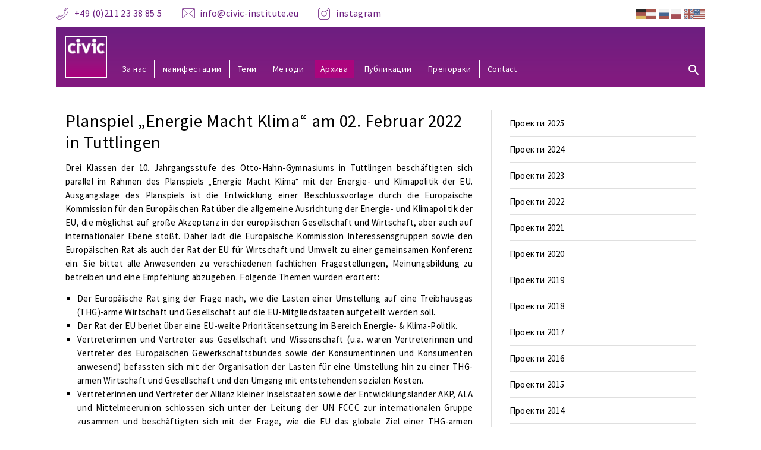

--- FILE ---
content_type: text/html; charset=UTF-8
request_url: https://www.civic-institute.eu/mk/projekte_mk/2022/planspiel-energie-macht-klima-am-02-februar-2022-in-tuttlingen.html
body_size: 3628
content:
<!DOCTYPE html>
<html class="no-js">
<head>
    <meta charset="utf-8">
  
    <meta name="viewport" content="width=device-width, initial-scale=1, minimum-scale=1">
    <meta http-equiv="X-UA-Compatible" content="IE=edge,chrome=1">

    <link rel="SHORTCUT ICON" href="/favicon.ico" />
	
   <meta http-equiv="Content-Type" content="text/html; charset=utf-8">
   <title>Planspiel „Energie Macht Klima“ am 02. Februar 2022 in Tuttlingen | Civic Institute</title>
   	<link rel="stylesheet" type="text/css" href="/data/fonts/stylesheet.css"/>
	<link rel="stylesheet" type="text/css" href="/data/scripts/magnific-popup.css"/>
    <link rel="stylesheet" type="text/css" href="/data/css/grid30.css"/>
	<!--[if (lt IE 9) & (!IEMobile)]>
    <link rel="stylesheet" type="text/css" href="/data/css/ie.css"/>
    <![endif]-->
	<link rel="stylesheet" type="text/css" href="/data/css/basic.css"/>
    <link rel="stylesheet" type="text/css" href="/data/css/menu.css"/>
 
	<script type="text/javascript" src="/data/scripts/jquery.min.js"></script>
	<script src="/data/scripts/dropit.js"></script>
	<script src="/data/scripts/magnific-popup.js"></script>
	
	
	
<script>	
	$(document).ready(function(){
    $("#nav-mobile").html($("#nav-main").html());
    $("#nav-trigger span").click(function(){
        if ($("nav#nav-mobile ul").hasClass("expanded")) {
            $("nav#nav-mobile ul.expanded").removeClass("expanded").slideUp(250);
            $(this).removeClass("open");
        } else {
            $("nav#nav-mobile ul").addClass("expanded").slideDown(250);
            $(this).addClass("open");
        }
    });
});
	
	$(document).ready(function() {
    $('.dropit').dropit();
});
	
	</script>	
	
	<base href="https://www.civic-institute.eu/" />
</head>
<body id="tpl6"  class="id7913">

<div id="nav-wrapper">	
<div class="container">	
<div class="row">	
<div class="col-md-20 visible-md visible-lg" id="contact">
	
	<a style="background-image:url(/data/images/phone.png);" href="tel:+492112338855">+49 (0)211 23 38 85 5</a>
	<a style="background-image:url(/data/images/mail.png);" href="mailto:info@civic-institute.eu">info@civic-institute.eu</a>
    <a style="background-image:url(/data/images/instagram.png);" href="https://www.instagram.com/civic_institute/">instagram</a>
</div>	
	
		
	
	<div class="col-md-10" id="lang">	
			 <ul>
				 <ul><li><a title="de" href="/de/veranstaltungsarchiv/projekte-2022/planspiel-energie-macht-klima-am-02-februar-2022-in-tuttlingen.html"><img src="data/images/de.png" title="de" /></a><li><a title="ru" href="/ru/projekte_ru/2022/planspiel-energie-macht-klima-am-02-februar-2022-in-tuttlingen.html"><img src="data/images/ru.png" title="ru" /></a><li><a title="pl" href="/pl/archiwum-wydarzen/projekty-2022/planspiel-energie-macht-klima-am-02-februar-2022-in-tuttlingen.html"><img src="data/images/pl.png" title="pl" /></a><li><a title="en" href="/en/past-events/projects-2022/planspiel-energie-macht-klima-am-02-februar-2022-in-tuttlingen.html"><img src="data/images/en.png" title="en" /></a></ul>
				 <li id="search-mobile"><a href="de/meta/suche.html"><img src="/data/images/search-purple.png"></a></li></ul>
		
	
		
</div>
	
</div>
</div>		
<div id="header" class="container">
	
	<div class="row">
		
    <div class="col-md-30" id="navigation">
	<div id="navigation-wrapper">	 
	<div id="logo">	
     <a href="/mk/index.html">
    <img src="/data/images/logo.png" />
     </a>            
	</div>		 

<nav id="nav-main">
	
		<div id="main"> 
         <ul><li><a href="/mk/team.html" title="За нас" >За нас</a></li>
<li><a href="/mk/a.html" title="манифестации" >манифестации</a></li>
<li><a href="/mk/themen.html" title="Themen" >Теми</a></li>
<li><a href="/mk/methoden.html" title="Methoden" >Методи</a></li>
<li class="active"><a href="/mk/projekte_mk.html" title="Veranstaltungsarchiv" >Aрхива</a></li>
<li><a href="/mk/publications.html" title="Publications" >Публикации</a></li>
<li><a href="/mk/references.html" title="References" >Препораки</a></li>
<li class="last"><a href="/mk/contact_mk.html" title="Contact" >Contact</a></li>
</ul>
		</div> 
	

	<a id="search" class="visible-md visible-lg" href="de/meta/suche.html"><img src="/data/images/search.png"></a>	
		
     </nav>
    <div id="nav-trigger">
	<span></span>
    </div>	
    <nav id="nav-mobile"></nav>
</div>
</div>	
	
	
</div>	
	
	
		
</div>
	
</div>	
<div class="container" id="content">	

<div class="row">

<div id="left" class="col-md-20 margin-bottom">

<div id="welcome" class="col-md-30 margin-bottom">
<h1>Planspiel „Energie Macht Klima“ am 02. Februar 2022 in Tuttlingen</h1>
	

<p style="text-align: justify;">Drei Klassen der 10. Jahrgangsstufe des Otto-Hahn-Gymnasiums in Tuttlingen besch&auml;ftigten sich parallel im Rahmen des Planspiels &bdquo;Energie Macht Klima&ldquo; mit der Energie- und Klimapolitik der EU. Ausgangslage des Planspiels ist die Entwicklung einer Beschlussvorlage durch die Europ&auml;ische Kommission f&uuml;r den Europ&auml;ischen Rat &uuml;ber die allgemeine Ausrichtung der Energie- und Klimapolitik der EU, die m&ouml;glichst auf gro&szlig;e Akzeptanz in der europ&auml;ischen Gesellschaft und Wirtschaft, aber auch auf internationaler Ebene st&ouml;&szlig;t. Daher l&auml;dt die Europ&auml;ische Kommission Interessensgruppen sowie den Europ&auml;ischen Rat als auch der Rat der EU f&uuml;r Wirtschaft und Umwelt zu einer gemeinsamen Konferenz ein. Sie bittet alle Anwesenden zu verschiedenen fachlichen Fragestellungen, Meinungsbildung zu betreiben und eine Empfehlung abzugeben. Folgende Themen wurden er&ouml;rtert:</p>
<ul style="text-align: justify;">
<li>Der Europ&auml;ische Rat ging der Frage nach, wie die Lasten einer Umstellung auf eine Treibhausgas (THG)-arme Wirtschaft und Gesellschaft auf die EU-Mitgliedstaaten aufgeteilt werden soll.</li>
<li>Der Rat der EU beriet &uuml;ber eine EU-weite Priorit&auml;tensetzung im Bereich Energie- &amp; Klima-Politik.</li>
<li>Vertreterinnen und Vertreter aus Gesellschaft und Wissenschaft (u.a. waren Vertreterinnen und Vertreter des Europ&auml;ischen Gewerkschaftsbundes sowie der Konsumentinnen und Konsumenten anwesend) befassten sich mit der Organisation der Lasten f&uuml;r eine Umstellung hin zu einer THG-armen Wirtschaft und Gesellschaft und den Umgang mit entstehenden sozialen Kosten.</li>
<li>Vertreterinnen und Vertreter der Allianz kleiner Inselstaaten sowie der Entwicklungsl&auml;nder AKP, ALA und Mittelmeerunion schlossen sich unter der Leitung der UN FCCC zur internationalen Gruppe zusammen und besch&auml;ftigten sich mit der Frage, wie die EU das globale Ziel einer THG-armen Weltgesellschaft unterst&uuml;tzen soll.</li>
<li>Vertreterinnen und Vertreter aus der Wirtschaft (u.a. Verbandsvertreterinnen und -vertreter der Automobilindustrie sowie energieintensiver Unternehmen) forderte die EU-Kommission auf zu kl&auml;ren, wie die notwendige Effizienzsteigerung erreicht werden kann.</li>
</ul>
<p style="text-align: justify;">Nach der Erarbeitung der Stellungnahmen holte die Europ&auml;ische Kommission alle Beteiligten an einen Tisch und h&ouml;rte sich das F&uuml;r und Wider der verschiedenen Positionen an. Die einzelnen Gruppen rangen zum Teil sehr mit den Sichtweisen der anderen. Schlussendlich entschied sich die Europ&auml;ische Kommission jedoch, den meisten Empfehlungen der anwesenden Gruppen zu folgen und diese dem Europ&auml;ischen Rat zur Beschlussfassung vorzulegen. Zus&auml;tzlich entschied sie noch &uuml;ber die vorzuschlagende H&ouml;he des einzusparenden CO2-Aussto&szlig;es bis 2030.</p>
<p style="text-align: justify;">Die Beschlussvorlage wurde sodann dem Europ&auml;ischen Rat vorgelegt, der im Konsens &uuml;ber die EU-weiten Regelungen f&uuml;r einen klimaschonenden Energieverbrauch beschloss. Am Ende des Planspiels konnten alle drei Klassen jeweils einen Beschluss verabschieden, der durch das Ringen aller Beteiligten um Kompromisse &uuml;berwiegend auf Akzeptanz bei den Interessensgruppen traf.</p>
<p style="text-align: justify;">Eingerahmt wurde das Planspiel mit einer thematischen Einf&uuml;hrung zu den Europ&auml;ischen Institutionen und dem aktuellen Status Quo in der Klima- und Energiepolitik der EU sowie einer Reflexion und Einordnung der gemachten Erfahrungen der Teilnehmenden im Anschluss an das Planspiel.</p>
<p style="text-align: justify;">Die Teilnehmenden lebten besonders in der gemeinsamen Plenumsdiskussion auf und gaben zum Abschluss des Veranstaltungstages an, durch das Erleben und Erfahren mehr Wissen &uuml;ber die EU erlangt zu haben als es durch das reine Lesen von Informationen m&ouml;glich gewesen w&auml;re. Auch haben sie ein gr&ouml;&szlig;eres Verst&auml;ndnis f&uuml;r politische Abl&auml;ufe und die Komplexit&auml;t von Verhandlungsprozessen gewonnen, so die Teilnehmenden.</p>
<p style="text-align: justify;">Die Veranstaltung fand in Kooperation mit der Konrad-Adenauer-Stiftung statt.</p>
</div>
	
</div>


<div id="right" class="col-md-10 margin-bottom">
	
<div class="col-md-30 margin-bottom">
<a   href="/mk/projekte_mk/projekte-2025.html"><span>Проекти 2025</span></a>
<a   href="/mk/projekte_mk/projekte-2024.html"><span>Проекти 2024</span></a>
<a   href="/mk/projekte_mk/2023.html"><span>Проекти 2023</span></a>
<a  class="active"  href="/mk/projekte_mk/2022.html"><span>Проекти 2022</span></a>
<a   href="/mk/projekte_mk/2021.html"><span>Проекти 2021</span></a>
<a   href="/mk/projekte_mk/2020.html"><span>Проекти 2020</span></a>
<a   href="/mk/projekte_mk/2019.html"><span>Проекти 2019</span></a>
<a   href="/mk/projekte_mk/projekte-2018.html"><span>Проекти 2018</span></a>
<a   href="/mk/projekte_mk/2017.html"><span>Проекти 2017</span></a>
<a   href="/mk/projekte_mk/2016.html"><span>Проекти 2016</span></a>
<a   href="/mk/projekte_mk/2015.html"><span>Проекти 2015</span></a>
<a   href="/mk/projekte_mk/2014.html"><span>Проекти 2014</span></a>
<a   href="/mk/projekte_mk/projekte_2013_mk.html"><span>Проекти 2013</span></a>
<a   href="/mk/projekte_mk/projekte_2012_mz.html"><span>Проекти 2012</span></a>
<a   href="/mk/projekte_mk/duplicate-of-2011.html"><span>Проекти 2011</span></a>
<a   href="/mk/projekte_mk/duplicate-of-2010.html"><span>Проекти 2010</span></a>
<a  class="last"  href="/mk/projekte_mk/duplicate-of-2009.html"><span>Проекти 2009</span></a>

</div>
	
</div>

</div>	
</div>	
<div id="footer-wrapper">	
	
<div id="footer" class="container">
	
	<div class="row">
		
	 <div class="col-md-10 footer-nav"> 
         <ul><li><a href="/mk/team.html" title="За нас" >За нас</a></li>
<li><a href="/mk/a.html" title="манифестации" >манифестации</a></li>
<li><a href="/mk/themen.html" title="Themen" >Теми</a></li>
<li><a href="/mk/methoden.html" title="Methoden" >Методи</a></li>
<li class="active"><a href="/mk/projekte_mk.html" title="Veranstaltungsarchiv" >Aрхива</a></li>
<li><a href="/mk/publications.html" title="Publications" >Публикации</a></li>
<li><a href="/mk/references.html" title="References" >Препораки</a></li>
<li class="last"><a href="/mk/contact_mk.html" title="Contact" >Contact</a></li>
</ul>
		</div> 
	
	<div class="col-md-10 footer-nav">	
		

       <ul><li><a href="/mk/meta/datenschutz.html" title="Datenschutz" >Datenschutz</a></li>
<li class="last"><a href="/mk/meta/impressum.html" title="Impressum" >Impressum</a></li>
</ul>  
		
		
	</div>	
	
		 <div id="footer-contact" class="col-md-10 footer-nav">	
	<ul>		 
	<li><a style="background-image:url(/data/images/phone-white.png);" href="tel:+492112338855">+49 (0)211 23 38 85 5</a></li>
	<li><a style="background-image:url(/data/images/mail-white.png);" href="mailto:info@civic-institute.eu">info@civic-institute.eu</a></li>
    <li><a style="background-image:url(/data/images/instagram-white.png);" href="https://www.instagram.com/civic_institute/">instagram</a></li>		
	</ul>				 
			 		 	
		 
	     </div>	
		
		
		
	</div>	 
	
</div>		
</div>		

	
</body>
</html>	

--- FILE ---
content_type: text/css
request_url: https://www.civic-institute.eu/data/fonts/stylesheet.css
body_size: 184
content:
/* source-sans-pro-regular - latin-ext_latin_cyrillic-ext_cyrillic */
@font-face {
  font-family: 'Source Sans Pro';
  font-style: normal;
  font-weight: 400;
  src: url('source-sans-pro-v18-latin-ext_latin_cyrillic-ext_cyrillic-regular.eot'); /* IE9 Compat Modes */
  src: local(''),
       url('source-sans-pro-v18-latin-ext_latin_cyrillic-ext_cyrillic-regular.eot?#iefix') format('embedded-opentype'), /* IE6-IE8 */
       url('source-sans-pro-v18-latin-ext_latin_cyrillic-ext_cyrillic-regular.woff2') format('woff2'), /* Super Modern Browsers */
       url('source-sans-pro-v18-latin-ext_latin_cyrillic-ext_cyrillic-regular.woff') format('woff'), /* Modern Browsers */
       url('source-sans-pro-v18-latin-ext_latin_cyrillic-ext_cyrillic-regular.ttf') format('truetype'), /* Safari, Android, iOS */
       url('source-sans-pro-v18-latin-ext_latin_cyrillic-ext_cyrillic-regular.svg#SourceSansPro') format('svg'); /* Legacy iOS */
}
/* source-sans-pro-600 - latin-ext_latin_cyrillic-ext_cyrillic */
@font-face {
  font-family: 'Source Sans Pro';
  font-style: normal;
  font-weight: 600;
  src: url('source-sans-pro-v18-latin-ext_latin_cyrillic-ext_cyrillic-600.eot'); /* IE9 Compat Modes */
  src: local(''),
       url('source-sans-pro-v18-latin-ext_latin_cyrillic-ext_cyrillic-600.eot?#iefix') format('embedded-opentype'), /* IE6-IE8 */
       url('source-sans-pro-v18-latin-ext_latin_cyrillic-ext_cyrillic-600.woff2') format('woff2'), /* Super Modern Browsers */
       url('source-sans-pro-v18-latin-ext_latin_cyrillic-ext_cyrillic-600.woff') format('woff'), /* Modern Browsers */
       url('source-sans-pro-v18-latin-ext_latin_cyrillic-ext_cyrillic-600.ttf') format('truetype'), /* Safari, Android, iOS */
       url('source-sans-pro-v18-latin-ext_latin_cyrillic-ext_cyrillic-600.svg#SourceSansPro') format('svg'); /* Legacy iOS */
}


--- FILE ---
content_type: text/css
request_url: https://www.civic-institute.eu/data/css/grid30.css
body_size: 3749
content:
@-ms-viewport {
  width: device-width;
}
.visible-xs,
.visible-sm,
.visible-md,
.visible-lg {
  display: none !important;
}
.visible-xs-block,
.visible-xs-inline,
.visible-xs-inline-block,
.visible-sm-block,
.visible-sm-inline,
.visible-sm-inline-block,
.visible-md-block,
.visible-md-inline,
.visible-md-inline-block,
.visible-lg-block,
.visible-lg-inline,
.visible-lg-inline-block {
  display: none !important;
}
@media (max-width: 767px) {
  .visible-xs {
    display: block !important;
  }
  table.visible-xs {
    display: table;
  }
  tr.visible-xs {
    display: table-row !important;
  }
  th.visible-xs,
  td.visible-xs {
    display: table-cell !important;
  }
}
@media (max-width: 767px) {
  .visible-xs-block {
    display: block !important;
  }
}
@media (max-width: 767px) {
  .visible-xs-inline {
    display: inline !important;
  }
}
@media (max-width: 767px) {
  .visible-xs-inline-block {
    display: inline-block !important;
  }
}
@media (min-width: 768px) and (max-width: 991px) {
  .visible-sm {
    display: block !important;
  }
  table.visible-sm {
    display: table;
  }
  tr.visible-sm {
    display: table-row !important;
  }
  th.visible-sm,
  td.visible-sm {
    display: table-cell !important;
  }
}
@media (min-width: 768px) and (max-width: 991px) {
  .visible-sm-block {
    display: block !important;
  }
}
@media (min-width: 768px) and (max-width: 991px) {
  .visible-sm-inline {
    display: inline !important;
  }
}
@media (min-width: 768px) and (max-width: 991px) {
  .visible-sm-inline-block {
    display: inline-block !important;
  }
}
@media (min-width: 992px) and (max-width: 1199px) {
  .visible-md {
    display: block !important;
  }
  table.visible-md {
    display: table;
  }
  tr.visible-md {
    display: table-row !important;
  }
  th.visible-md,
  td.visible-md {
    display: table-cell !important;
  }
}
@media (min-width: 992px) and (max-width: 1199px) {
  .visible-md-block {
    display: block !important;
  }
}
@media (min-width: 992px) and (max-width: 1199px) {
  .visible-md-inline {
    display: inline !important;
  }
}
@media (min-width: 992px) and (max-width: 1199px) {
  .visible-md-inline-block {
    display: inline-block !important;
  }
}
@media (min-width: 1200px) {
  .visible-lg {
    display: block !important;
  }
  table.visible-lg {
    display: table;
  }
  tr.visible-lg {
    display: table-row !important;
  }
  th.visible-lg,
  td.visible-lg {
    display: table-cell !important;
  }
}
@media (min-width: 1200px) {
  .visible-lg-block {
    display: block !important;
  }
}
@media (min-width: 1200px) {
  .visible-lg-inline {
    display: inline !important;
  }
}
@media (min-width: 1200px) {
  .visible-lg-inline-block {
    display: inline-block !important;
  }
}
@media (max-width: 767px) {
  .hidden-xs {
    display: none !important;
  }
}
@media (min-width: 768px) and (max-width: 991px) {
  .hidden-sm {
    display: none !important;
  }
}
@media (min-width: 992px) and (max-width: 1199px) {
  .hidden-md {
    display: none !important;
  }
}
@media (min-width: 1200px) {
  .hidden-lg {
    display: none !important;
  }
}
.visible-print {
  display: none !important;
}
@media print {
  .visible-print {
    display: block !important;
  }
  table.visible-print {
    display: table;
  }
  tr.visible-print {
    display: table-row !important;
  }
  th.visible-print,
  td.visible-print {
    display: table-cell !important;
  }
}
.visible-print-block {
  display: none !important;
}
@media print {
  .visible-print-block {
    display: block !important;
  }
}
.visible-print-inline {
  display: none !important;
}
@media print {
  .visible-print-inline {
    display: inline !important;
  }
}
.visible-print-inline-block {
  display: none !important;
}
@media print {
  .visible-print-inline-block {
    display: inline-block !important;
  }
}
@media print {
  .hidden-print {
    display: none !important;
  }
}
.container {
  margin-right: auto;
  margin-left: auto;
  padding-left: 15px;
  padding-right: 15px;
}
@media (min-width: 768px) {
  .container {
    width: 730px;
  }
}
@media (min-width: 992px) {
  .container {
    width: 950px;
  }
}
@media (min-width: 1200px) {
  .container {
    width: 1150px;
  }
}
.container-fluid {
  margin-right: auto;
  margin-left: auto;
  padding-left: 15px;
  padding-right: 15px;
}
.row {
  margin-left: 0px;
  margin-right: 0px;
}
.col, .col-xs-1, .col-sm-1, .col-md-1, .col-lg-1, .col-xs-2, .col-sm-2, .col-md-2, .col-lg-2, .col-xs-3, .col-sm-3, .col-md-3, .col-lg-3, .col-xs-4, .col-sm-4, .col-md-4, .col-lg-4, .col-xs-5, .col-sm-5, .col-md-5, .col-lg-5, .col-xs-6, .col-sm-6, .col-md-6, .col-lg-6, .col-xs-7, .col-sm-7, .col-md-7, .col-lg-7, .col-xs-8, .col-sm-8, .col-md-8, .col-lg-8, .col-xs-9, .col-sm-9, .col-md-9, .col-lg-9, .col-xs-10, .col-sm-10, .col-md-10, .col-lg-10, .col-xs-11, .col-sm-11, .col-md-11, .col-lg-11, .col-xs-12, .col-sm-12, .col-md-12, .col-lg-12, .col-xs-13, .col-sm-13, .col-md-13, .col-lg-13, .col-xs-14, .col-sm-14, .col-md-14, .col-lg-14, .col-xs-15, .col-sm-15, .col-md-15, .col-lg-15, .col-xs-16, .col-sm-16, .col-md-16, .col-lg-16, .col-xs-17, .col-sm-17, .col-md-17, .col-lg-17, .col-xs-18, .col-sm-18, .col-md-18, .col-lg-18, .col-xs-19, .col-sm-19, .col-md-19, .col-lg-19, .col-xs-20, .col-sm-20, .col-md-20, .col-lg-20, .col-xs-21, .col-sm-21, .col-md-21, .col-lg-21, .col-xs-22, .col-sm-22, .col-md-22, .col-lg-22, .col-xs-23, .col-sm-23, .col-md-23, .col-lg-23, .col-xs-24, .col-sm-24, .col-md-24, .col-lg-24, .col-xs-25, .col-sm-25, .col-md-25, .col-lg-25, .col-xs-26, .col-sm-26, .col-md-26, .col-lg-26, .col-xs-27, .col-sm-27, .col-md-27, .col-lg-27, .col-xs-28, .col-sm-28, .col-md-28, .col-lg-28, .col-xs-29, .col-sm-29, .col-md-29, .col-lg-29, .col-xs-30, .col-sm-30, .col-md-30, .col-lg-30 {
  position: relative;
  min-height: 1px;
  padding-left: 15px;
  padding-right: 15px;
}
.col, .col-xs-1, .col-xs-2, .col-xs-3, .col-xs-4, .col-xs-5, .col-xs-6, .col-xs-7, .col-xs-8, .col-xs-9, .col-xs-10, .col-xs-11, .col-xs-12, .col-xs-13, .col-xs-14, .col-xs-15, .col-xs-16, .col-xs-17, .col-xs-18, .col-xs-19, .col-xs-20, .col-xs-21, .col-xs-22, .col-xs-23, .col-xs-24, .col-xs-25, .col-xs-26, .col-xs-27, .col-xs-28, .col-xs-29, .col-xs-30 {
  float: left;
}
.col-xs-30 {
  width: 100%;
}
.col-xs-29 {
  width: 96.66666667%;
}
.col-xs-28 {
  width: 93.33333333%;
}
.col-xs-27 {
  width: 90%;
}
.col-xs-26 {
  width: 86.66666667%;
}
.col-xs-25 {
  width: 83.33333333%;
}
.col-xs-24 {
  width: 80%;
}
.col-xs-23 {
  width: 76.66666667%;
}
.col-xs-22 {
  width: 73.33333333%;
}
.col-xs-21 {
  width: 70%;
}
.col-xs-20 {
  width: 66.66666667%;
}
.col-xs-19 {
  width: 63.33333333%;
}
.col-xs-18 {
  width: 60%;
}
.col-xs-17 {
  width: 56.66666667%;
}
.col-xs-16 {
  width: 53.33333333%;
}
.col-xs-15 {
  width: 50%;
}
.col-xs-14 {
  width: 46.66666667%;
}
.col-xs-13 {
  width: 43.33333333%;
}
.col-xs-12 {
  width: 40%;
}
.col-xs-11 {
  width: 36.66666667%;
}
.col-xs-10 {
  width: 33.33333333%;
}
.col-xs-9 {
  width: 30%;
}
.col-xs-8 {
  width: 26.66666667%;
}
.col-xs-7 {
  width: 23.33333333%;
}
.col-xs-6 {
  width: 20%;
}
.col-xs-5 {
  width: 16.66666667%;
}
.col-xs-4 {
  width: 13.33333333%;
}
.col-xs-3 {
  width: 10%;
}
.col-xs-2 {
  width: 6.66666667%;
}
.col-xs-1 {
  width: 3.33333333%;
}
.col-xs-pull-30 {
  right: 100%;
}
.col-xs-pull-29 {
  right: 96.66666667%;
}
.col-xs-pull-28 {
  right: 93.33333333%;
}
.col-xs-pull-27 {
  right: 90%;
}
.col-xs-pull-26 {
  right: 86.66666667%;
}
.col-xs-pull-25 {
  right: 83.33333333%;
}
.col-xs-pull-24 {
  right: 80%;
}
.col-xs-pull-23 {
  right: 76.66666667%;
}
.col-xs-pull-22 {
  right: 73.33333333%;
}
.col-xs-pull-21 {
  right: 70%;
}
.col-xs-pull-20 {
  right: 66.66666667%;
}
.col-xs-pull-19 {
  right: 63.33333333%;
}
.col-xs-pull-18 {
  right: 60%;
}
.col-xs-pull-17 {
  right: 56.66666667%;
}
.col-xs-pull-16 {
  right: 53.33333333%;
}
.col-xs-pull-15 {
  right: 50%;
}
.col-xs-pull-14 {
  right: 46.66666667%;
}
.col-xs-pull-13 {
  right: 43.33333333%;
}
.col-xs-pull-12 {
  right: 40%;
}
.col-xs-pull-11 {
  right: 36.66666667%;
}
.col-xs-pull-10 {
  right: 33.33333333%;
}
.col-xs-pull-9 {
  right: 30%;
}
.col-xs-pull-8 {
  right: 26.66666667%;
}
.col-xs-pull-7 {
  right: 23.33333333%;
}
.col-xs-pull-6 {
  right: 20%;
}
.col-xs-pull-5 {
  right: 16.66666667%;
}
.col-xs-pull-4 {
  right: 13.33333333%;
}
.col-xs-pull-3 {
  right: 10%;
}
.col-xs-pull-2 {
  right: 6.66666667%;
}
.col-xs-pull-1 {
  right: 3.33333333%;
}
.col-xs-pull-0 {
  right: auto;
}
.col-xs-push-30 {
  left: 100%;
}
.col-xs-push-29 {
  left: 96.66666667%;
}
.col-xs-push-28 {
  left: 93.33333333%;
}
.col-xs-push-27 {
  left: 90%;
}
.col-xs-push-26 {
  left: 86.66666667%;
}
.col-xs-push-25 {
  left: 83.33333333%;
}
.col-xs-push-24 {
  left: 80%;
}
.col-xs-push-23 {
  left: 76.66666667%;
}
.col-xs-push-22 {
  left: 73.33333333%;
}
.col-xs-push-21 {
  left: 70%;
}
.col-xs-push-20 {
  left: 66.66666667%;
}
.col-xs-push-19 {
  left: 63.33333333%;
}
.col-xs-push-18 {
  left: 60%;
}
.col-xs-push-17 {
  left: 56.66666667%;
}
.col-xs-push-16 {
  left: 53.33333333%;
}
.col-xs-push-15 {
  left: 50%;
}
.col-xs-push-14 {
  left: 46.66666667%;
}
.col-xs-push-13 {
  left: 43.33333333%;
}
.col-xs-push-12 {
  left: 40%;
}
.col-xs-push-11 {
  left: 36.66666667%;
}
.col-xs-push-10 {
  left: 33.33333333%;
}
.col-xs-push-9 {
  left: 30%;
}
.col-xs-push-8 {
  left: 26.66666667%;
}
.col-xs-push-7 {
  left: 23.33333333%;
}
.col-xs-push-6 {
  left: 20%;
}
.col-xs-push-5 {
  left: 16.66666667%;
}
.col-xs-push-4 {
  left: 13.33333333%;
}
.col-xs-push-3 {
  left: 10%;
}
.col-xs-push-2 {
  left: 6.66666667%;
}
.col-xs-push-1 {
  left: 3.33333333%;
}
.col-xs-push-0 {
  left: auto;
}
.col-xs-offset-30 {
  margin-left: 100%;
}
.col-xs-offset-29 {
  margin-left: 96.66666667%;
}
.col-xs-offset-28 {
  margin-left: 93.33333333%;
}
.col-xs-offset-27 {
  margin-left: 90%;
}
.col-xs-offset-26 {
  margin-left: 86.66666667%;
}
.col-xs-offset-25 {
  margin-left: 83.33333333%;
}
.col-xs-offset-24 {
  margin-left: 80%;
}
.col-xs-offset-23 {
  margin-left: 76.66666667%;
}
.col-xs-offset-22 {
  margin-left: 73.33333333%;
}
.col-xs-offset-21 {
  margin-left: 70%;
}
.col-xs-offset-20 {
  margin-left: 66.66666667%;
}
.col-xs-offset-19 {
  margin-left: 63.33333333%;
}
.col-xs-offset-18 {
  margin-left: 60%;
}
.col-xs-offset-17 {
  margin-left: 56.66666667%;
}
.col-xs-offset-16 {
  margin-left: 53.33333333%;
}
.col-xs-offset-15 {
  margin-left: 50%;
}
.col-xs-offset-14 {
  margin-left: 46.66666667%;
}
.col-xs-offset-13 {
  margin-left: 43.33333333%;
}
.col-xs-offset-12 {
  margin-left: 40%;
}
.col-xs-offset-11 {
  margin-left: 36.66666667%;
}
.col-xs-offset-10 {
  margin-left: 33.33333333%;
}
.col-xs-offset-9 {
  margin-left: 30%;
}
.col-xs-offset-8 {
  margin-left: 26.66666667%;
}
.col-xs-offset-7 {
  margin-left: 23.33333333%;
}
.col-xs-offset-6 {
  margin-left: 20%;
}
.col-xs-offset-5 {
  margin-left: 16.66666667%;
}
.col-xs-offset-4 {
  margin-left: 13.33333333%;
}
.col-xs-offset-3 {
  margin-left: 10%;
}
.col-xs-offset-2 {
  margin-left: 6.66666667%;
}
.col-xs-offset-1 {
  margin-left: 3.33333333%;
}
.col-xs-offset-0 {
  margin-left: 0%;
}
@media (min-width: 768px) {
  .col, .col-sm-1, .col-sm-2, .col-sm-3, .col-sm-4, .col-sm-5, .col-sm-6, .col-sm-7, .col-sm-8, .col-sm-9, .col-sm-10, .col-sm-11, .col-sm-12, .col-sm-13, .col-sm-14, .col-sm-15, .col-sm-16, .col-sm-17, .col-sm-18, .col-sm-19, .col-sm-20, .col-sm-21, .col-sm-22, .col-sm-23, .col-sm-24, .col-sm-25, .col-sm-26, .col-sm-27, .col-sm-28, .col-sm-29, .col-sm-30 {
    float: left;
  }
  .col-sm-30 {
    width: 100%;
  }
  .col-sm-29 {
    width: 96.66666667%;
  }
  .col-sm-28 {
    width: 93.33333333%;
  }
  .col-sm-27 {
    width: 90%;
  }
  .col-sm-26 {
    width: 86.66666667%;
  }
  .col-sm-25 {
    width: 83.33333333%;
  }
  .col-sm-24 {
    width: 80%;
  }
  .col-sm-23 {
    width: 76.66666667%;
  }
  .col-sm-22 {
    width: 73.33333333%;
  }
  .col-sm-21 {
    width: 70%;
  }
  .col-sm-20 {
    width: 66.66666667%;
  }
  .col-sm-19 {
    width: 63.33333333%;
  }
  .col-sm-18 {
    width: 60%;
  }
  .col-sm-17 {
    width: 56.66666667%;
  }
  .col-sm-16 {
    width: 53.33333333%;
  }
  .col-sm-15 {
    width: 50%;
  }
  .col-sm-14 {
    width: 46.66666667%;
  }
  .col-sm-13 {
    width: 43.33333333%;
  }
  .col-sm-12 {
    width: 40%;
  }
  .col-sm-11 {
    width: 36.66666667%;
  }
  .col-sm-10 {
    width: 33.33333333%;
  }
  .col-sm-9 {
    width: 30%;
  }
  .col-sm-8 {
    width: 26.66666667%;
  }
  .col-sm-7 {
    width: 23.33333333%;
  }
  .col-sm-6 {
    width: 20%;
  }
  .col-sm-5 {
    width: 16.66666667%;
  }
  .col-sm-4 {
    width: 13.33333333%;
  }
  .col-sm-3 {
    width: 10%;
  }
  .col-sm-2 {
    width: 6.66666667%;
  }
  .col-sm-1 {
    width: 3.33333333%;
  }
  .col-sm-pull-30 {
    right: 100%;
  }
  .col-sm-pull-29 {
    right: 96.66666667%;
  }
  .col-sm-pull-28 {
    right: 93.33333333%;
  }
  .col-sm-pull-27 {
    right: 90%;
  }
  .col-sm-pull-26 {
    right: 86.66666667%;
  }
  .col-sm-pull-25 {
    right: 83.33333333%;
  }
  .col-sm-pull-24 {
    right: 80%;
  }
  .col-sm-pull-23 {
    right: 76.66666667%;
  }
  .col-sm-pull-22 {
    right: 73.33333333%;
  }
  .col-sm-pull-21 {
    right: 70%;
  }
  .col-sm-pull-20 {
    right: 66.66666667%;
  }
  .col-sm-pull-19 {
    right: 63.33333333%;
  }
  .col-sm-pull-18 {
    right: 60%;
  }
  .col-sm-pull-17 {
    right: 56.66666667%;
  }
  .col-sm-pull-16 {
    right: 53.33333333%;
  }
  .col-sm-pull-15 {
    right: 50%;
  }
  .col-sm-pull-14 {
    right: 46.66666667%;
  }
  .col-sm-pull-13 {
    right: 43.33333333%;
  }
  .col-sm-pull-12 {
    right: 40%;
  }
  .col-sm-pull-11 {
    right: 36.66666667%;
  }
  .col-sm-pull-10 {
    right: 33.33333333%;
  }
  .col-sm-pull-9 {
    right: 30%;
  }
  .col-sm-pull-8 {
    right: 26.66666667%;
  }
  .col-sm-pull-7 {
    right: 23.33333333%;
  }
  .col-sm-pull-6 {
    right: 20%;
  }
  .col-sm-pull-5 {
    right: 16.66666667%;
  }
  .col-sm-pull-4 {
    right: 13.33333333%;
  }
  .col-sm-pull-3 {
    right: 10%;
  }
  .col-sm-pull-2 {
    right: 6.66666667%;
  }
  .col-sm-pull-1 {
    right: 3.33333333%;
  }
  .col-sm-pull-0 {
    right: auto;
  }
  .col-sm-push-30 {
    left: 100%;
  }
  .col-sm-push-29 {
    left: 96.66666667%;
  }
  .col-sm-push-28 {
    left: 93.33333333%;
  }
  .col-sm-push-27 {
    left: 90%;
  }
  .col-sm-push-26 {
    left: 86.66666667%;
  }
  .col-sm-push-25 {
    left: 83.33333333%;
  }
  .col-sm-push-24 {
    left: 80%;
  }
  .col-sm-push-23 {
    left: 76.66666667%;
  }
  .col-sm-push-22 {
    left: 73.33333333%;
  }
  .col-sm-push-21 {
    left: 70%;
  }
  .col-sm-push-20 {
    left: 66.66666667%;
  }
  .col-sm-push-19 {
    left: 63.33333333%;
  }
  .col-sm-push-18 {
    left: 60%;
  }
  .col-sm-push-17 {
    left: 56.66666667%;
  }
  .col-sm-push-16 {
    left: 53.33333333%;
  }
  .col-sm-push-15 {
    left: 50%;
  }
  .col-sm-push-14 {
    left: 46.66666667%;
  }
  .col-sm-push-13 {
    left: 43.33333333%;
  }
  .col-sm-push-12 {
    left: 40%;
  }
  .col-sm-push-11 {
    left: 36.66666667%;
  }
  .col-sm-push-10 {
    left: 33.33333333%;
  }
  .col-sm-push-9 {
    left: 30%;
  }
  .col-sm-push-8 {
    left: 26.66666667%;
  }
  .col-sm-push-7 {
    left: 23.33333333%;
  }
  .col-sm-push-6 {
    left: 20%;
  }
  .col-sm-push-5 {
    left: 16.66666667%;
  }
  .col-sm-push-4 {
    left: 13.33333333%;
  }
  .col-sm-push-3 {
    left: 10%;
  }
  .col-sm-push-2 {
    left: 6.66666667%;
  }
  .col-sm-push-1 {
    left: 3.33333333%;
  }
  .col-sm-push-0 {
    left: auto;
  }
  .col-sm-offset-30 {
    margin-left: 100%;
  }
  .col-sm-offset-29 {
    margin-left: 96.66666667%;
  }
  .col-sm-offset-28 {
    margin-left: 93.33333333%;
  }
  .col-sm-offset-27 {
    margin-left: 90%;
  }
  .col-sm-offset-26 {
    margin-left: 86.66666667%;
  }
  .col-sm-offset-25 {
    margin-left: 83.33333333%;
  }
  .col-sm-offset-24 {
    margin-left: 80%;
  }
  .col-sm-offset-23 {
    margin-left: 76.66666667%;
  }
  .col-sm-offset-22 {
    margin-left: 73.33333333%;
  }
  .col-sm-offset-21 {
    margin-left: 70%;
  }
  .col-sm-offset-20 {
    margin-left: 66.66666667%;
  }
  .col-sm-offset-19 {
    margin-left: 63.33333333%;
  }
  .col-sm-offset-18 {
    margin-left: 60%;
  }
  .col-sm-offset-17 {
    margin-left: 56.66666667%;
  }
  .col-sm-offset-16 {
    margin-left: 53.33333333%;
  }
  .col-sm-offset-15 {
    margin-left: 50%;
  }
  .col-sm-offset-14 {
    margin-left: 46.66666667%;
  }
  .col-sm-offset-13 {
    margin-left: 43.33333333%;
  }
  .col-sm-offset-12 {
    margin-left: 40%;
  }
  .col-sm-offset-11 {
    margin-left: 36.66666667%;
  }
  .col-sm-offset-10 {
    margin-left: 33.33333333%;
  }
  .col-sm-offset-9 {
    margin-left: 30%;
  }
  .col-sm-offset-8 {
    margin-left: 26.66666667%;
  }
  .col-sm-offset-7 {
    margin-left: 23.33333333%;
  }
  .col-sm-offset-6 {
    margin-left: 20%;
  }
  .col-sm-offset-5 {
    margin-left: 16.66666667%;
  }
  .col-sm-offset-4 {
    margin-left: 13.33333333%;
  }
  .col-sm-offset-3 {
    margin-left: 10%;
  }
  .col-sm-offset-2 {
    margin-left: 6.66666667%;
  }
  .col-sm-offset-1 {
    margin-left: 3.33333333%;
  }
  .col-sm-offset-0 {
    margin-left: 0%;
  }
}
@media (min-width: 992px) {
  .col, .col-md-1, .col-md-2, .col-md-3, .col-md-4, .col-md-5, .col-md-6, .col-md-7, .col-md-8, .col-md-9, .col-md-10, .col-md-11, .col-md-12, .col-md-13, .col-md-14, .col-md-15, .col-md-16, .col-md-17, .col-md-18, .col-md-19, .col-md-20, .col-md-21, .col-md-22, .col-md-23, .col-md-24, .col-md-25, .col-md-26, .col-md-27, .col-md-28, .col-md-29, .col-md-30 {
    float: left;
  }
  .col-md-30 {
    width: 100%;
  }
  .col-md-29 {
    width: 96.66666667%;
  }
  .col-md-28 {
    width: 93.33333333%;
  }
  .col-md-27 {
    width: 90%;
  }
  .col-md-26 {
    width: 86.66666667%;
  }
  .col-md-25 {
    width: 83.33333333%;
  }
  .col-md-24 {
    width: 80%;
  }
  .col-md-23 {
    width: 76.66666667%;
  }
  .col-md-22 {
    width: 73.33333333%;
  }
  .col-md-21 {
    width: 70%;
  }
  .col-md-20 {
    width: 66.66666667%;
  }
  .col-md-19 {
    width: 63.33333333%;
  }
  .col-md-18 {
    width: 60%;
  }
  .col-md-17 {
    width: 56.66666667%;
  }
  .col-md-16 {
    width: 53.33333333%;
  }
  .col-md-15 {
    width: 50%;
  }
  .col-md-14 {
    width: 46.66666667%;
  }
  .col-md-13 {
    width: 43.33333333%;
  }
  .col-md-12 {
    width: 40%;
  }
  .col-md-11 {
    width: 36.66666667%;
  }
  .col-md-10 {
    width: 33.33333333%;
  }
  .col-md-9 {
    width: 30%;
  }
  .col-md-8 {
    width: 26.66666667%;
  }
  .col-md-7 {
    width: 23.33333333%;
  }
  .col-md-6 {
    width: 20%;
  }
  .col-md-5 {
    width: 16.66666667%;
  }
  .col-md-4 {
    width: 13.33333333%;
  }
  .col-md-3 {
    width: 10%;
  }
  .col-md-2 {
    width: 6.66666667%;
  }
  .col-md-1 {
    width: 3.33333333%;
  }
  .col-md-pull-30 {
    right: 100%;
  }
  .col-md-pull-29 {
    right: 96.66666667%;
  }
  .col-md-pull-28 {
    right: 93.33333333%;
  }
  .col-md-pull-27 {
    right: 90%;
  }
  .col-md-pull-26 {
    right: 86.66666667%;
  }
  .col-md-pull-25 {
    right: 83.33333333%;
  }
  .col-md-pull-24 {
    right: 80%;
  }
  .col-md-pull-23 {
    right: 76.66666667%;
  }
  .col-md-pull-22 {
    right: 73.33333333%;
  }
  .col-md-pull-21 {
    right: 70%;
  }
  .col-md-pull-20 {
    right: 66.66666667%;
  }
  .col-md-pull-19 {
    right: 63.33333333%;
  }
  .col-md-pull-18 {
    right: 60%;
  }
  .col-md-pull-17 {
    right: 56.66666667%;
  }
  .col-md-pull-16 {
    right: 53.33333333%;
  }
  .col-md-pull-15 {
    right: 50%;
  }
  .col-md-pull-14 {
    right: 46.66666667%;
  }
  .col-md-pull-13 {
    right: 43.33333333%;
  }
  .col-md-pull-12 {
    right: 40%;
  }
  .col-md-pull-11 {
    right: 36.66666667%;
  }
  .col-md-pull-10 {
    right: 33.33333333%;
  }
  .col-md-pull-9 {
    right: 30%;
  }
  .col-md-pull-8 {
    right: 26.66666667%;
  }
  .col-md-pull-7 {
    right: 23.33333333%;
  }
  .col-md-pull-6 {
    right: 20%;
  }
  .col-md-pull-5 {
    right: 16.66666667%;
  }
  .col-md-pull-4 {
    right: 13.33333333%;
  }
  .col-md-pull-3 {
    right: 10%;
  }
  .col-md-pull-2 {
    right: 6.66666667%;
  }
  .col-md-pull-1 {
    right: 3.33333333%;
  }
  .col-md-pull-0 {
    right: auto;
  }
  .col-md-push-30 {
    left: 100%;
  }
  .col-md-push-29 {
    left: 96.66666667%;
  }
  .col-md-push-28 {
    left: 93.33333333%;
  }
  .col-md-push-27 {
    left: 90%;
  }
  .col-md-push-26 {
    left: 86.66666667%;
  }
  .col-md-push-25 {
    left: 83.33333333%;
  }
  .col-md-push-24 {
    left: 80%;
  }
  .col-md-push-23 {
    left: 76.66666667%;
  }
  .col-md-push-22 {
    left: 73.33333333%;
  }
  .col-md-push-21 {
    left: 70%;
  }
  .col-md-push-20 {
    left: 66.66666667%;
  }
  .col-md-push-19 {
    left: 63.33333333%;
  }
  .col-md-push-18 {
    left: 60%;
  }
  .col-md-push-17 {
    left: 56.66666667%;
  }
  .col-md-push-16 {
    left: 53.33333333%;
  }
  .col-md-push-15 {
    left: 50%;
  }
  .col-md-push-14 {
    left: 46.66666667%;
  }
  .col-md-push-13 {
    left: 43.33333333%;
  }
  .col-md-push-12 {
    left: 40%;
  }
  .col-md-push-11 {
    left: 36.66666667%;
  }
  .col-md-push-10 {
    left: 33.33333333%;
  }
  .col-md-push-9 {
    left: 30%;
  }
  .col-md-push-8 {
    left: 26.66666667%;
  }
  .col-md-push-7 {
    left: 23.33333333%;
  }
  .col-md-push-6 {
    left: 20%;
  }
  .col-md-push-5 {
    left: 16.66666667%;
  }
  .col-md-push-4 {
    left: 13.33333333%;
  }
  .col-md-push-3 {
    left: 10%;
  }
  .col-md-push-2 {
    left: 6.66666667%;
  }
  .col-md-push-1 {
    left: 3.33333333%;
  }
  .col-md-push-0 {
    left: auto;
  }
  .col-md-offset-30 {
    margin-left: 100%;
  }
  .col-md-offset-29 {
    margin-left: 96.66666667%;
  }
  .col-md-offset-28 {
    margin-left: 93.33333333%;
  }
  .col-md-offset-27 {
    margin-left: 90%;
  }
  .col-md-offset-26 {
    margin-left: 86.66666667%;
  }
  .col-md-offset-25 {
    margin-left: 83.33333333%;
  }
  .col-md-offset-24 {
    margin-left: 80%;
  }
  .col-md-offset-23 {
    margin-left: 76.66666667%;
  }
  .col-md-offset-22 {
    margin-left: 73.33333333%;
  }
  .col-md-offset-21 {
    margin-left: 70%;
  }
  .col-md-offset-20 {
    margin-left: 66.66666667%;
  }
  .col-md-offset-19 {
    margin-left: 63.33333333%;
  }
  .col-md-offset-18 {
    margin-left: 60%;
  }
  .col-md-offset-17 {
    margin-left: 56.66666667%;
  }
  .col-md-offset-16 {
    margin-left: 53.33333333%;
  }
  .col-md-offset-15 {
    margin-left: 50%;
  }
  .col-md-offset-14 {
    margin-left: 46.66666667%;
  }
  .col-md-offset-13 {
    margin-left: 43.33333333%;
  }
  .col-md-offset-12 {
    margin-left: 40%;
  }
  .col-md-offset-11 {
    margin-left: 36.66666667%;
  }
  .col-md-offset-10 {
    margin-left: 33.33333333%;
  }
  .col-md-offset-9 {
    margin-left: 30%;
  }
  .col-md-offset-8 {
    margin-left: 26.66666667%;
  }
  .col-md-offset-7 {
    margin-left: 23.33333333%;
  }
  .col-md-offset-6 {
    margin-left: 20%;
  }
  .col-md-offset-5 {
    margin-left: 16.66666667%;
  }
  .col-md-offset-4 {
    margin-left: 13.33333333%;
  }
  .col-md-offset-3 {
    margin-left: 10%;
  }
  .col-md-offset-2 {
    margin-left: 6.66666667%;
  }
  .col-md-offset-1 {
    margin-left: 3.33333333%;
  }
  .col-md-offset-0 {
    margin-left: 0%;
  }
}
@media (min-width: 1200px) {
  .col, .col-lg-1, .col-lg-2, .col-lg-3, .col-lg-4, .col-lg-5, .col-lg-6, .col-lg-7, .col-lg-8, .col-lg-9, .col-lg-10, .col-lg-11, .col-lg-12, .col-lg-13, .col-lg-14, .col-lg-15, .col-lg-16, .col-lg-17, .col-lg-18, .col-lg-19, .col-lg-20, .col-lg-21, .col-lg-22, .col-lg-23, .col-lg-24, .col-lg-25, .col-lg-26, .col-lg-27, .col-lg-28, .col-lg-29, .col-lg-30 {
    float: left;
  }
  .col-lg-30 {
    width: 100%;
  }
  .col-lg-29 {
    width: 96.66666667%;
  }
  .col-lg-28 {
    width: 93.33333333%;
  }
  .col-lg-27 {
    width: 90%;
  }
  .col-lg-26 {
    width: 86.66666667%;
  }
  .col-lg-25 {
    width: 83.33333333%;
  }
  .col-lg-24 {
    width: 80%;
  }
  .col-lg-23 {
    width: 76.66666667%;
  }
  .col-lg-22 {
    width: 73.33333333%;
  }
  .col-lg-21 {
    width: 70%;
  }
  .col-lg-20 {
    width: 66.66666667%;
  }
  .col-lg-19 {
    width: 63.33333333%;
  }
  .col-lg-18 {
    width: 60%;
  }
  .col-lg-17 {
    width: 56.66666667%;
  }
  .col-lg-16 {
    width: 53.33333333%;
  }
  .col-lg-15 {
    width: 50%;
  }
  .col-lg-14 {
    width: 46.66666667%;
  }
  .col-lg-13 {
    width: 43.33333333%;
  }
  .col-lg-12 {
    width: 40%;
  }
  .col-lg-11 {
    width: 36.66666667%;
  }
  .col-lg-10 {
    width: 33.33333333%;
  }
  .col-lg-9 {
    width: 30%;
  }
  .col-lg-8 {
    width: 26.66666667%;
  }
  .col-lg-7 {
    width: 23.33333333%;
  }
  .col-lg-6 {
    width: 20%;
  }
  .col-lg-5 {
    width: 16.66666667%;
  }
  .col-lg-4 {
    width: 13.33333333%;
  }
  .col-lg-3 {
    width: 10%;
  }
  .col-lg-2 {
    width: 6.66666667%;
  }
  .col-lg-1 {
    width: 3.33333333%;
  }
  .col-lg-pull-30 {
    right: 100%;
  }
  .col-lg-pull-29 {
    right: 96.66666667%;
  }
  .col-lg-pull-28 {
    right: 93.33333333%;
  }
  .col-lg-pull-27 {
    right: 90%;
  }
  .col-lg-pull-26 {
    right: 86.66666667%;
  }
  .col-lg-pull-25 {
    right: 83.33333333%;
  }
  .col-lg-pull-24 {
    right: 80%;
  }
  .col-lg-pull-23 {
    right: 76.66666667%;
  }
  .col-lg-pull-22 {
    right: 73.33333333%;
  }
  .col-lg-pull-21 {
    right: 70%;
  }
  .col-lg-pull-20 {
    right: 66.66666667%;
  }
  .col-lg-pull-19 {
    right: 63.33333333%;
  }
  .col-lg-pull-18 {
    right: 60%;
  }
  .col-lg-pull-17 {
    right: 56.66666667%;
  }
  .col-lg-pull-16 {
    right: 53.33333333%;
  }
  .col-lg-pull-15 {
    right: 50%;
  }
  .col-lg-pull-14 {
    right: 46.66666667%;
  }
  .col-lg-pull-13 {
    right: 43.33333333%;
  }
  .col-lg-pull-12 {
    right: 40%;
  }
  .col-lg-pull-11 {
    right: 36.66666667%;
  }
  .col-lg-pull-10 {
    right: 33.33333333%;
  }
  .col-lg-pull-9 {
    right: 30%;
  }
  .col-lg-pull-8 {
    right: 26.66666667%;
  }
  .col-lg-pull-7 {
    right: 23.33333333%;
  }
  .col-lg-pull-6 {
    right: 20%;
  }
  .col-lg-pull-5 {
    right: 16.66666667%;
  }
  .col-lg-pull-4 {
    right: 13.33333333%;
  }
  .col-lg-pull-3 {
    right: 10%;
  }
  .col-lg-pull-2 {
    right: 6.66666667%;
  }
  .col-lg-pull-1 {
    right: 3.33333333%;
  }
  .col-lg-pull-0 {
    right: auto;
  }
  .col-lg-push-30 {
    left: 100%;
  }
  .col-lg-push-29 {
    left: 96.66666667%;
  }
  .col-lg-push-28 {
    left: 93.33333333%;
  }
  .col-lg-push-27 {
    left: 90%;
  }
  .col-lg-push-26 {
    left: 86.66666667%;
  }
  .col-lg-push-25 {
    left: 83.33333333%;
  }
  .col-lg-push-24 {
    left: 80%;
  }
  .col-lg-push-23 {
    left: 76.66666667%;
  }
  .col-lg-push-22 {
    left: 73.33333333%;
  }
  .col-lg-push-21 {
    left: 70%;
  }
  .col-lg-push-20 {
    left: 66.66666667%;
  }
  .col-lg-push-19 {
    left: 63.33333333%;
  }
  .col-lg-push-18 {
    left: 60%;
  }
  .col-lg-push-17 {
    left: 56.66666667%;
  }
  .col-lg-push-16 {
    left: 53.33333333%;
  }
  .col-lg-push-15 {
    left: 50%;
  }
  .col-lg-push-14 {
    left: 46.66666667%;
  }
  .col-lg-push-13 {
    left: 43.33333333%;
  }
  .col-lg-push-12 {
    left: 40%;
  }
  .col-lg-push-11 {
    left: 36.66666667%;
  }
  .col-lg-push-10 {
    left: 33.33333333%;
  }
  .col-lg-push-9 {
    left: 30%;
  }
  .col-lg-push-8 {
    left: 26.66666667%;
  }
  .col-lg-push-7 {
    left: 23.33333333%;
  }
  .col-lg-push-6 {
    left: 20%;
  }
  .col-lg-push-5 {
    left: 16.66666667%;
  }
  .col-lg-push-4 {
    left: 13.33333333%;
  }
  .col-lg-push-3 {
    left: 10%;
  }
  .col-lg-push-2 {
    left: 6.66666667%;
  }
  .col-lg-push-1 {
    left: 3.33333333%;
  }
  .col-lg-push-0 {
    left: auto;
  }
  .col-lg-offset-30 {
    margin-left: 100%;
  }
  .col-lg-offset-29 {
    margin-left: 96.66666667%;
  }
  .col-lg-offset-28 {
    margin-left: 93.33333333%;
  }
  .col-lg-offset-27 {
    margin-left: 90%;
  }
  .col-lg-offset-26 {
    margin-left: 86.66666667%;
  }
  .col-lg-offset-25 {
    margin-left: 83.33333333%;
  }
  .col-lg-offset-24 {
    margin-left: 80%;
  }
  .col-lg-offset-23 {
    margin-left: 76.66666667%;
  }
  .col-lg-offset-22 {
    margin-left: 73.33333333%;
  }
  .col-lg-offset-21 {
    margin-left: 70%;
  }
  .col-lg-offset-20 {
    margin-left: 66.66666667%;
  }
  .col-lg-offset-19 {
    margin-left: 63.33333333%;
  }
  .col-lg-offset-18 {
    margin-left: 60%;
  }
  .col-lg-offset-17 {
    margin-left: 56.66666667%;
  }
  .col-lg-offset-16 {
    margin-left: 53.33333333%;
  }
  .col-lg-offset-15 {
    margin-left: 50%;
  }
  .col-lg-offset-14 {
    margin-left: 46.66666667%;
  }
  .col-lg-offset-13 {
    margin-left: 43.33333333%;
  }
  .col-lg-offset-12 {
    margin-left: 40%;
  }
  .col-lg-offset-11 {
    margin-left: 36.66666667%;
  }
  .col-lg-offset-10 {
    margin-left: 33.33333333%;
  }
  .col-lg-offset-9 {
    margin-left: 30%;
  }
  .col-lg-offset-8 {
    margin-left: 26.66666667%;
  }
  .col-lg-offset-7 {
    margin-left: 23.33333333%;
  }
  .col-lg-offset-6 {
    margin-left: 20%;
  }
  .col-lg-offset-5 {
    margin-left: 16.66666667%;
  }
  .col-lg-offset-4 {
    margin-left: 13.33333333%;
  }
  .col-lg-offset-3 {
    margin-left: 10%;
  }
  .col-lg-offset-2 {
    margin-left: 6.66666667%;
  }
  .col-lg-offset-1 {
    margin-left: 3.33333333%;
  }
  .col-lg-offset-0 {
    margin-left: 0%;
  }
}
.clearfix,
.clearfix:before,
.clearfix:after,
.container:before,
.container:after,
.container-fluid:before,
.container-fluid:after,
.row:before,
.row:after {
  content: " ";
  display: table;
}
.clearfix:after,
.container:after,
.container-fluid:after,
.row:after {
  clear: both;
}
.center-block {
  display: block;
  margin-left: auto;
  margin-right: auto;
}
.pull-right {
  float: right !important;
}
.pull-left {
  float: left !important;
}
*,
*:before,
*:after {
  -webkit-box-sizing: border-box;
  -moz-box-sizing: border-box;
  box-sizing: border-box;
}


--- FILE ---
content_type: text/css
request_url: https://www.civic-institute.eu/data/css/basic.css
body_size: 3464
content:
/* http://meyerweb.com/eric/tools/css/reset/ 
   v2.0 | 20110126
   License: none (public domain)
*/	

html,
body,
span,
applet,
object,
iframe,
h1,
h2,
h3,
h4,
h5,
h6,
p,
blockquote,
pre,
a,
abbr,
acronym,
address,
big,
cite,
code,
del,
dfn,
em,
img,
ins,
kbd,
q,
s,
samp,
small,
strike,
strong,
sub,
sup,
tt,
var,
b,
u,
i,
center,
dl,
dt,
dd,
ol,
ul,
li,
fieldset,
form,
label,
legend,
table,
caption,
tbody,
tfoot,
thead,
tr,
th,
td,
article,
aside,
canvas,
details,
embed,
figure,
figcaption,
footer,
header,
hgroup,
menu,
nav,
output,
ruby,
section,
summary,
time,
mark,
audio,
video {
    margin: 0;
    padding: 0;
    border: 0;
    font-size: 100%;
    font: inherit;
    vertical-align: baseline;
    letter-spacing: 0.4px;
}

/* HTML5 display-role reset for older browsers */

article,
aside,
details,
figcaption,
figure,
footer,
header,
hgroup,
menu,
nav,
section {
    display: block;
}
body {
    line-height: 1;
    background-color: #fff;
    font-family: 'Source Sans Pro';
    font-weight: 400;
}
body *
{
font-family: 'Source Sans Pro';
font-weight: 400;
}
ol,
ul {
    list-style: none;
}

hr { border: 0; height: 1px; background: #fff; border-bottom: 1px solid #93d222;}

blockquote,
q {
    quotes: none;
}
blockquote:before,
blockquote:after,
q:before,
q:after {
    content: '';
    content: none;
}
table {
    border-collapse: collapse;
    border-spacing: 0;
}

strong,b
{
font-weight: bold;
}

img {
    max-width: 100%;
    height: auto;
}

a:link, a:visited, a:hover, a:active { color:#6d1f80; }

.no-padding {
    padding: 0;
}
.no-padding-left 
{
   padding-left: 0;
}
.no-padding-right
{
   padding-right: 0;
}
#contact div
{
padding-left: 0;
}

#contact a, #footer-contact a {
    background-repeat: no-repeat;
    background-position: left 2px;
    line-height: 33px;
    padding-left: 30px;
    margin-right: 30px;
    text-decoration: none;
    display: inline-block;
    height: 40px;
    margin-top: 6px;
}

#footer-contact a
{
color: #fff;
background-position: left -1px;
line-height: 30px!important;
height: 30px;
padding-left: 34px;
}

#footer ul
{
margin:0;
padding: 0;
}



h1 {
    width: 100%;
    font-size: 29px;
    line-height: 36px;
    letter-spacing: 0.5px;
    margin-bottom: 10px;
    margin-top: 0px;
}

#content h2 {
    
    font-size: 25px;
    line-height: 32px;
    margin-top: 25px;
    margin-bottom: 10px;
    letter-spacing: 0.4px;
}

#content h3 {
   
    font-size: 20px;
    line-height: 27px;
    margin-top: 20px;
    margin-bottom: 10px;
    letter-spacing: 0.4px;
}

#content .box {
    text-align: left;
    position: relative;
    margin-top: 20px;
    margin-bottom: 20px;
}


#content .box h3,
#news h5,
#archive h5,#overview h2,
#content .team-land h2
{
    font-size: 18px;
    line-height: 26px;
    background-color: #6d1f80;
    padding: 1px 7px 0px 7px;
    letter-spacing: 0.4px;
    color: #fff;
    margin-bottom: 5px;
    margin-top: 0px;
    
}



#tpl14 #news h5,
#tpl14 #content .box h3
{
 display: inline-block; 
}



#content .box h3
{
background-image: url(../images/gradient-hx.png);
background-position: center 0px;
}

#news h5,
#archive h5,
#content .team-land h2 {
    margin-top: 30px;
    background: transparent;
    background-image: url(../images/gradient-hx-gr.png);
    background-position: center center; 
    display: inline-block;   
}
#news h5{
    margin-top: 0px;
}

#archive a,
#news a,
#right a 
{
    color: #000;
    text-decoration: none;
    padding: 10px 0 10px 0;
    display: block;
    border-bottom: 1px solid #ab057d;
    border-bottom: 1px solid #dfdfdf;
}

#overview h2 {
    background: transparent;
    background-image: url(../images/gradient-hx-gr.png);
    background-position: center center;  
}

#overview h2
{
margin-top: 25px;
}


#overview h2, a.overview
{
text-decoration: none;
color: #fff;
}





#right a:first-child
{
/*border-top: 1px solid #93d222;*/
}

#tpl14 #right
{
margin-top: 0px;
}


#content .box a.link {
    position: absolute;
    right: 0px;
    bottom: -18px;
    color: #6d1f80!important;
    text-decoration: none;
    text-align: right;
    color: #fff;
}
#content {
    background-color: #fff;
    padding-bottom: 50px;
    min-height: 700px;
    margin-top: 40px;
}
#content p,
#content{
    font-size: 15px;
    line-height: 23px;  
}

#content p
{
margin-top: 13px;
margin-bottom: 13px;
}



#extra
{
background-color: #dfdfdf;
padding: 30px;
padding-bottom: 10px;
margin-bottom: 30px;
}

#extra-info div,#extra-info p
{
font-size:15px;line-height:19px;
margin-top: 13px;
margin-bottom: 13px;
}

#content li
{
list-style-type: square;
margin-left: 20px;
}

#content ul
{
margin-top: 13px;
margin-bottom: 13px;
}

/*
#tpl6 #content strong
{
font-weight: normal!important;
}
*/

span.ajaxSearch_resultsDisplayed
{
margin-left: 5px;
}

/* Buttons */
.button,
button,
input[type="submit"],
input[type="reset"],
input[type="button"] {
  display: inline-block;
  height: 38px;
  padding: 0 30px;
  color: #555;
  text-align: center;
  font-size: 11px;
  font-weight: bold;
  line-height: 38px;
  letter-spacing: .1rem;
  text-transform: uppercase;
  text-decoration: none;
  white-space: nowrap;
  background-color: transparent;
  border-radius: 4px;
  border: 1px solid #bbb;
  cursor: pointer;
  box-sizing: border-box; }
.button:hover,
button:hover,
input[type="submit"]:hover,
input[type="reset"]:hover,
input[type="button"]:hover,
.button:focus,
button:focus,
input[type="submit"]:focus,
input[type="reset"]:focus,
input[type="button"]:focus {
  color: #333;
  border-color: #888;
  outline: 0; }
.button.button-primary,
button.button-primary,
input[type="submit"].button-primary,
input[type="reset"].button-primary,
input[type="button"].button-primary {
  color: #FFF;
  background-color: #33C3F0;
  border-color: #33C3F0; }
.button.button-primary:hover,
button.button-primary:hover,
input[type="submit"].button-primary:hover,
input[type="reset"].button-primary:hover,
input[type="button"].button-primary:hover,
.button.button-primary:focus,
button.button-primary:focus,
input[type="submit"].button-primary:focus,
input[type="reset"].button-primary:focus,
input[type="button"].button-primary:focus {
  color: #FFF;
  background-color: #1EAEDB;
  border-color: #1EAEDB; }
  
 /* Forms */
input[type="email"],
input[type="number"],
input[type="search"],
input[type="text"],
input[type="tel"],
input[type="url"],
input[type="password"],
textarea,
select {
  height: 38px;
  padding: 6px 10px; /* The 6px vertically centers text on FF, ignored by Webkit */
  background-color: #fff;
  border: 1px solid #D1D1D1;
  border-radius: 4px;
  box-shadow: none;
  box-sizing: border-box; }
/* Removes awkward default styles on some inputs for iOS */
input[type="email"],
input[type="number"],
input[type="search"],
input[type="text"],
input[type="tel"],
input[type="url"],
input[type="password"],
textarea {
  -webkit-appearance: none;
     -moz-appearance: none;
          appearance: none; }
textarea {
  min-height: 65px;
  padding-top: 6px;
  padding-bottom: 6px; }
input[type="email"]:focus,
input[type="number"]:focus,
input[type="search"]:focus,
input[type="text"]:focus,
input[type="tel"]:focus,
input[type="url"]:focus,
input[type="password"]:focus,
textarea:focus,
select:focus {
  border: 1px solid #33C3F0;
  outline: 0; }
label,
legend {
  display: block;
  margin-bottom: .5rem;
  font-weight: bold;
  }
fieldset {
  padding: 0;
  border-width: 0; }
input[type="checkbox"],
input[type="radio"] {
  display: inline; }
label > .label-body {
  display: inline-block;
  margin-left: .5rem;
  font-weight: normal; } 
  


@media all and (min-width: 992px) {

#left
{
border-right: 1px solid #dfdfdf;
}

}
  
#extra-bg
{
width: 100%;
background-color: #dfdfdf;
}
  
  

@media all and (min-width: 768px) {


#extra
{
display: table; 
padding: 0px;
}

#extra-row
{
display:table-row;
}

#extra-info,#extra-img
{
display: table-cell;
vertical-align: top;
}

#extra-img
{
line-height: 0;
padding: 30px;
}

#extra-img img
{
width: auto;
height: auto;
}

#extra-info
{
padding: 15px 30px 15px 0px;	 
}

	
}

i
{
font-style: italic;
}
.sb-imgs-2 div
{
padding: 0!important;
}
@media all and (min-width: 768px) {
.sb-imgs-2 div
{
padding-left: 0!important;
padding-right: 7px!important;
}
.sb-imgs-2 div:last-child
{
padding-left: 7px!important;
padding-right: 0!important;
}


.sb-imgs-2 img
{
max-width: 100%;
height: auto;
}

.sb-imgs-2 a:focus,.sb-imgs-1 a:focus {
    outline: 0;
}

}

.pub,.archive,.dates
{
background-color: #e6e6e6;
padding: 30px;
margin: 2%;
width: 98%;
float: left;
overflow: hidden;
height: auto;
position: relative;
	overflow: visible;
}

@media all and (min-width: 768px) {
.pub,.archive,.dates
{
background-color: #e6e6e6;
padding: 30px;
margin: 2%;
width: 46%;
float: left;
overflow: hidden;
height: auto;
position: relative;
	overflow: visible;
}

/*
.dates
{
margin: 15px;
width: 30.3%;
position: relative;
overflow: visible;
height: auto;
}
.dates
{
margin: 15px;
width: 30.3%;
position: relative;
overflow: visible;
height: auto;
} 

.archive
{
margin: 2%;
width: 29.333333333%;
height: 100px;
padding: 20px 20px;
}


 
*/




}



.dates-ov
{
  
   display: flex;
   flex-wrap: wrap;
}




.dates a
{
color: #000!important;
text-decoration: none;
}

.dates a p.more
{
color: #6d1f80;
}


.archive p.more
{
margin: 0px!important;
text-align: right;
display: inline-block;
width: 100%;
text-decoration: underline;
color: #fff;
}


.archive p.more span
{
display: inline-block;
padding: 5px 8px 2px 8px;
background-image: url(../images/gradient.png);
background-image: url(../images/gradient-hx-gr.png);
background-position: center center;

}

#content a.archive h2
{
margin: 0px;
text-decoration: none;
color: #000;
}

#content a.archive
{
text-decoration: none;
}

#content .pub h2
{
margin-top: 0px;
text-decoration: none!important;
color: #000;
}

#content .pub p
{
text-decoration: none!important;
color: #000!important;
}


#content .pub a
{
text-decoration: none!important;
display: block;
height: 100%;
}

img.pub-img
{
max-width: 50%;
float: left;
margin-right: 20px;
}

#pagination span.ditto_currentpage,#pagination .ditto_off {
  background-color: #93d222;
}
#pagination div {
  width: 100%;
  margin: auto;
	font-size: 0px;
	margin: -1%;
}

#pagination {
  text-align: center;
  margin-top: 30px;
}
#pagination a {
  text-decoration: none;
}

#pagination a,#pagination span {
  margin: 1%;
  height: 50px;
	width: 50px;
	display: inline-block;
	background-color: #6d1f80;
  color: #fff;
	line-height: 55px;
	font-size: 17px;
	text-align: center;
	text-decoration: none;
	
}

.team
{
height: 310px;
text-align: center;
}

.team-land
{
text-align: center;
}


#content .team-land h2
{
margin-top: 20px;
margin-bottom: 30px;
} 

.team img
{
filter: grayscale(100%) contrast(70%) brightness(120%);
height: 200px;
}

#content .team h3
{
margin-top: 0px;
margin-bottom: 0px;
} 

#content a.more,
#content p.more
{
text-decoration: none;
} 

#tag-navi
{
text-align: right;
position: relative;
top: -20px;
}



p.symbol
{
text-align: center;
position: absolute;
right: -30px;
top: -30px;
z-index: 999;
}


p.symbol img
{
height: 60px;
border-radius: 50%;
}

.folder-navi a
{
margin-bottom: 10px;
display: block;
text-decoration: none;
}

#extra-bg p.symbol
{
right: -10px;
top: 0px;
}

@media (max-width: 767px) {
.dates
{
width: 100%;
}

#tag-navi
{
top: 0px;
}

#extra-bg p.symbol
{
right: -10px;
top: 45px;
}
}

.dates-start
{
position: relative;
}

.dates-start p.symbol img
{
height: 40px;
border-radius: 50%;
}

.dates-start p.symbol
{
position: absolute;
right: 0px;
top: -4px;
}

.dates-start a p.more
{
color: #6d1f80;
margin: 0px 0px!important;	
}

#content .dates-start h2
{
font-size: 15px;
line-height: 22px;
margin: 0px 0px!important;
}

#content .dates-start h7
{
font-size: 12px;
margin: 0px 0px;	
}

#content .dates-start h6
{
color: rgba(0,0,0,0.5);
font-size: 12px;
}

.relaunch #archive h5 {
  margin-top: 0 !important;
}

.start-box {
  padding: 30px;
  background-color: #e6e6e6;
  height: 100%;
}

#archive .start-box,
#news .start-box {
  padding-bottom: 10px;
  background-color: transparent;
  border: 1px solid #dfdfdf;
}

#home-aktuell .start-box {
  padding-top: 10px;
  padding-bottom: 10px;
}

#home-aktuell hr {
  border-bottom: 1px solid #fff;
}

.start-box .more
{
clear: both;
}

.relaunch #archive h6 {
  margin-top: 10px;
}

.relaunch p.more {
  margin: 0px !important;
  text-align: right;
}

.relaunch p.more a {
  text-decoration: none !important;
  color: #6d1f80 !important;
}

.relaunch #archive p.more:last-of-type a,
.relaunch #news .dates-start:last-of-type a {
  border-bottom: 0px solid #fff;
}

.relaunch .row {
  margin-bottom: 30px;
}

.relaunch #content {
  padding-bottom: 25px;
}

.relaunch .start-box a {
  text-decoration: none;
}

.relaunch .start-box.with-img {
  padding: 0px;

  background-color: #e6e6e6;
}

.relaunch .start-box span {
  padding: 30px;
  padding-top: 15px;
  display: block;
}

#logos .logos {
  text-align: center;
}

#logos img {
  height: 40px;
  display: inline-block;
  margin: 10px;
}


#logos .logos {
  border-top: 1px solid rgb(223, 223, 223);
   padding-top: 15px;
  padding-bottom: 15px;	
}

@media (min-width: 992px) {
  #logos img {
    margin: 0px;
    height: 40px;
  }
  #logos .logos {
    display: flex;
    justify-content: space-between;
    text-align: center;
  }
  #logos .logos {
  padding-top: 45px;
  padding-bottom: 45px;
}	
}

@media (min-width: 1200px) {
  #logos img {
    height: 40px;
  }
}



#logos h5 {
  color: rgb(100, 100, 100);
  background-color: #fff;
  position: absolute;
  left: 15px;
  top: -5px;
  font-size: 12px;
  padding-right: 10px;
  padding-left: 0px;
}

#content h5 {
  font-size: 20px;
  line-height: 27px;
  margin-bottom: 10px;
  letter-spacing: 0.4px;
}


@media (max-width: 991px) {
	
.container
{
padding-left: 0px;
padding-right: 0px;	
}	
	
.relaunch .margin-bottom {
  margin-bottom: 30px;
}
}


--- FILE ---
content_type: text/css
request_url: https://www.civic-institute.eu/data/css/menu.css
body_size: 1137
content:
#header {
    position: relative;
    height: 60px;
    margin-bottom: 20px;
}
#logo {
    line-height: 0px;
    position: absolute;
    left: 30px;
    top: 0px;
}
#logo img {
    border: 1px solid #fff;
}
#logo a {
    padding: 5px;
    display: inline-block;
}
#logo img {
    height: 50px;
    width: 50px;
}
#nav-wrapper {
    width: 100%;
}
#navigation {
   
    line-height: 30px;
    position: static;
}

#navigation-wrapper {
 background-color: #6d1f80;
    background-image: url(../images/gradient.png);
    height: 100%;
}

#header #meta {
    vertical-align: top;
}
#header #meta li {
    display: inline;
}
#header #meta a {
    font-size: 13px;
    color: #fff;
    margin: 2px;
    padding: 0;
    margin: 10px;
    text-decoration: none;
}
 
@media all and (max-width: 991px) {
#navigation
{
height: 60px;
}
#nav-trigger	
{
	position: absolute;
	right: 15px;
}
.relaunch .row
	{
		margin-bottom: 0px;
	}
	
#logo {
   
    left: 15px;
    
}	
	
} 
 
 
#lang
{
text-align: right;
} 
 
#lang ul {
    margin: 0;
    height: 44px;
}
#lang li {
    display: inline-block;
    height: 44px;
}
#lang a {
    display: inline-block;
    height: 44px;
    line-height: 44px;
    margin-left: 10px;
}

#lang img {
    height: 16px;
    filter: saturate(60%) contrast(0.9);
   
    display: inline;
    vertical-align: middle;
}
#nav-trigger {
    display: none;
    text-align: center;
}

nav#nav-main #main ul {
    list-style-type: none;
    margin: 0;
    padding: 0;
    text-align: left;
}
nav#nav-main #main li {
    display: inline-block;
    border-right: solid 1px #fff;
    padding: 0 10px 0px 5px;
}
nav#nav-main #main li:last-child {
    border-right: none;
}
nav#nav-main #main a {
    display: block;
    color: white;
    padding: 10px 10px;
    font-size: 13px;
    text-decoration: none;
    text-align: center;
}
nav#nav-main #main a:hover,
nav#nav-main #main li.active a {
    background-color: #ab057d;
    color: #fff;
}
nav#nav-mobile {
    position: absolute;
    left: 15px;
    right: 15px;
    top: 100%;
    display: none;
    z-index: 888;
    background-color: #ab057d;
    width: auto;
}
nav#nav-mobile ul {
    display: none;
    list-style-type: none;
    margin-left: auto;
    margin-right: auto;
    text-align: center;
}
nav#nav-mobile #main li {
    display: block;
    padding: 5px 0;
    margin: 0 5px;
    border-bottom: solid 1px #fff;
}
nav#nav-mobile #main li:last-child {
    /*border-bottom: none;*/
}
nav#nav-mobile #main a {
    display: block;
    color: white;
    padding: 10px 30px;
    text-decoration: none;
}
nav#nav-mobile #main a:hover,
nav#nav-mobile #main li.active a {
    background-color: #6d1f80;
    color: #fff;
}
#nav-trigger {
    display: block;
}
nav#nav-main {
    display: none;
}
nav#nav-mobile {
    display: block;
}

#nav-trigger span { 
    border-bottom: 12px double #fff; 
    border-top: 4px solid #fff; 
    content:"";
    height: 20px; 
    width:30px;
    display: inline-block;
    position: absolute;
    right: 14px;
    top: 20px;
    cursor: pointer;
}






#footer-wrapper {
    padding-top: 30px;
    background-color: #6d1f80;
    background-image:url(../images/gradient.png);
    width: 100%;
    padding-bottom: 50px;
}

#footer a:link,#footer a:visited,#footer a:hover,#footer a:active { color:#fff; text-decoration: none; font-size: 15px; line-height:23px }
#footer div.footer-nav li {display: inline-block; margin: 5px}
div.footer-nav
{
margin: 0;
text-align: center;
margin-bottom: 20px;
}

#footer #lang
{
text-align: center;
}	

#meta a:hover,
#meta li.active a
{
   color: #ab057d!important;
}




/* =Media Queries
-------------------------------------------------------------- */

@media all and (min-width: 992px) {
    #search-mobile
    {
    display: none!important;
    }
    #logo img {
        height: 70px;
        width: 70px;
        margin: 10px 0px 10px 10px;
    }
    #logo {
        position: static;
    }
    #header {
        height: auto;
    }
    #nav-trigger {
        display: none;
    }
    nav#nav-main {
        display: block;
    }
    nav#nav-mobile {
        display: none;
    }
 
    #header #main {
        position: absolute;
        left: 130px;
        bottom: 15px;
    }
    #nav-wrapper .container {
       
    }
    #header #meta a {
        font-size: 11px;
        margin: 0;
        padding: 0;
        margin-left: 5px;
    }
   
    nav#nav-main #main li {
        border-right: solid 1px #fff;
        padding: 0 3px 0px 0px;
    }
    nav#nav-main #main a {
        padding: 0px 6px;
        font-size: 12px;
    }
    #lang a {
    
    margin-left: 4px;
}
    #footer div.footer-nav li {display: block; margin: 5px}
    div.footer-nav
{
margin: 0;

text-align: left;
}    
  #footer #lang
{
text-align: right;
}	
	
.relaunch .row
{
	display: flex;
}	
    
}
@media all and (min-width: 1200px) {
    #logo img {
        
        margin: 10px 0px 10px 10px;
    }
    nav#nav-main #main a {
        padding: 0px 10px;
        font-size: 12px;
        font-size: 14px;
    }
}

#search
{
position: absolute;
right: 40px;
bottom: 20px;
line-height: 0;
}
